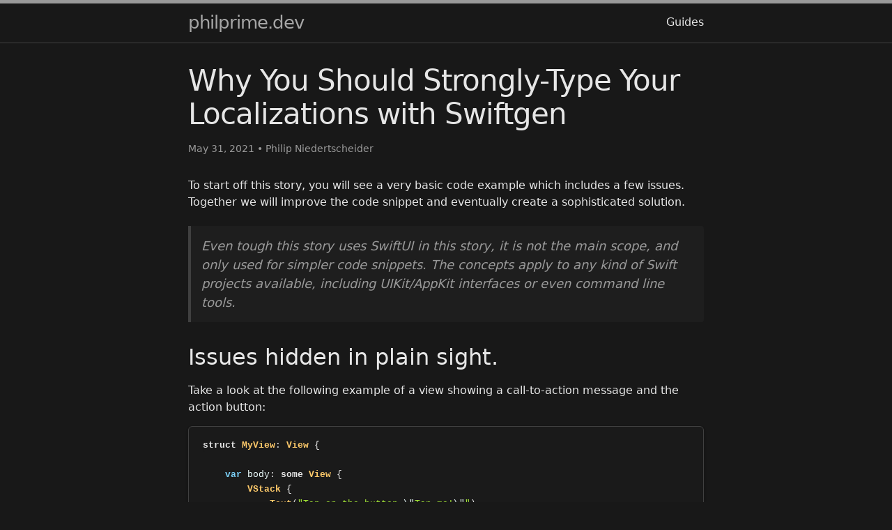

--- FILE ---
content_type: text/html;charset=UTF-8
request_url: https://philprime.dev/blog/2021/05/31/strongly-type-localizations-swiftgen
body_size: 11488
content:
<!DOCTYPE html><html lang="en_US"><head>
  <meta charset="utf-8">
  <meta http-equiv="X-UA-Compatible" content="IE=edge">
  <meta name="viewport" content="width=device-width, initial-scale=1"><!-- Begin Jekyll SEO tag v2.8.0 -->
<title>Why You Should Strongly-Type Your Localizations with Swiftgen | philprime.dev</title>
<meta name="generator" content="Jekyll v4.4.1">
<meta property="og:title" content="Why You Should Strongly-Type Your Localizations with Swiftgen">
<meta name="author" content="Philip Niedertscheider">
<meta property="og:locale" content="en_US">
<meta name="description" content="Learn how to strongly-type your iOS app localizations using Swiftgen. Eliminate string-based localization errors and improve code safety with automated code generation.">
<meta property="og:description" content="Learn how to strongly-type your iOS app localizations using Swiftgen. Eliminate string-based localization errors and improve code safety with automated code generation.">
<link rel="canonical" href="https://philprime.dev/blog/2021/05/31/strongly-type-localizations-swiftgen.html">
<meta property="og:url" content="https://philprime.dev/blog/2021/05/31/strongly-type-localizations-swiftgen.html">
<meta property="og:site_name" content="philprime.dev">
<meta property="og:image" content="https://philprime.dev/assets/blog/strongly-type-localizations-swiftgen/1_q2wNM8qkiLUEEffoGNSzQw.png">
<meta property="og:type" content="article">
<meta property="article:published_time" content="2021-05-31T17:00:00+02:00">
<meta name="twitter:card" content="summary_large_image">
<meta property="twitter:image" content="https://philprime.dev/assets/blog/strongly-type-localizations-swiftgen/1_q2wNM8qkiLUEEffoGNSzQw.png">
<meta property="twitter:title" content="Why You Should Strongly-Type Your Localizations with Swiftgen">
<meta name="twitter:site" content="@philprimes">
<meta name="twitter:creator" content="@Philip Niedertscheider">
<script type="application/ld+json">
{"@context":"https://schema.org","@type":"BlogPosting","author":{"@type":"Person","name":"Philip Niedertscheider"},"dateModified":"2021-05-31T17:00:00+02:00","datePublished":"2021-05-31T17:00:00+02:00","description":"Learn how to strongly-type your iOS app localizations using Swiftgen. Eliminate string-based localization errors and improve code safety with automated code generation.","headline":"Why You Should Strongly-Type Your Localizations with Swiftgen","image":"https://philprime.dev/assets/blog/strongly-type-localizations-swiftgen/1_q2wNM8qkiLUEEffoGNSzQw.png","mainEntityOfPage":{"@type":"WebPage","@id":"https://philprime.dev/blog/2021/05/31/strongly-type-localizations-swiftgen.html"},"publisher":{"@type":"Organization","logo":{"@type":"ImageObject","url":"https://philprime.dev/assets/images/logo.png"},"name":"Philip Niedertscheider"},"url":"https://philprime.dev/blog/2021/05/31/strongly-type-localizations-swiftgen.html"}</script>
<!-- End Jekyll SEO tag -->
<link href="/favicon.ico" rel="shortcut icon" sizes="36x36 24x24 16x16" type="image/x-icon">
<link href="/favicon.png" rel="icon" sizes="196x196" type="image/png">
<meta content="/mstile-icon-128x128.png" name="msapplication-TileImage">
<meta content="transparent" name="msapplication-TileColor">
<link href="/manifest.webmanifest" rel="manifest">
<meta content="/browserconfig.xml" name="msapplication-config"><!-- Structured Data (JSON-LD) -->

<script type="application/ld+json">
  {
    "@context": "https://schema.org",
    "@type": "Person",
    "name": "Philip Niedertscheider",
    "url": "https://philprime.dev",
    "image": "https://philprime.dev/assets/images/philip-avatar.jpg",
    "description": "Senior Software Engineer at Sentry.io, iOS/Swift expert, DevOps enthusiast, and open-source advocate",
    "email": "hello@philprime.dev",
    "jobTitle": "Senior Software Engineer",
    "worksFor": {
      "@type": "Organization",
      "name": "Sentry.io",
      "url": "https://sentry.io"
    },
    "address": {
      "@type": "PostalAddress",
      "addressLocality": "Vienna, Austria"
    },
    "sameAs": [
      "https://github.com/philprime",
      "https://twitter.com/philprimes",
      "https://linkedin.com/in/philipniedertscheider",
      "https://bsky.app/profile/philprime.dev",
      "https://stackoverflow.com/users/3515302/philip-niedertscheider"
    ],
    "knowsAbout": [
      "iOS Development",
      "Swift Programming",
      "Kubernetes",
      "DevOps",
      "Mobile App Development",
      "Open Source Software",
      "Software Engineering",
      "Performance Optimization"
    ],
    "alumniOf": {
      "@type": "EducationalOrganization",
      "name": "TU Wien Innovation Incubation Center"
    },
    "founder": [
      {
        "@type": "Organization",
        "name": "kula.app",
        "url": "https://kula.app",
        "description": "A startup dedicated to making mobile app development accessible to everyone, without requiring code"
      },
      {
        "@type": "Organization",
        "name": "techprimate",
        "url": "https://techprimate.com",
        "description": "A mobile app development agency in Austria"
      }
    ]
  }
</script>


<script type="application/ld+json">
  {
    "@context": "https://schema.org",
    "@type": "Website",
    "name": "philprime.dev",
    "url": "https://philprime.dev",
    "description": "Philip Niedertscheider's technical blog featuring iOS/Swift development tutorials, Kubernetes guides, open source projects, and mobile app development insights. Senior Software Engineer at Sentry.io sharing practical development knowledge.
",
    "inLanguage": "en_US",
    "author": {
      "@type": "Person",
      "name": "Philip Niedertscheider",
      "url": "https://philprime.dev"
    },
    "publisher": {
      "@type": "Person",
      "name": "Philip Niedertscheider",
      "url": "https://philprime.dev"
    },
    "potentialAction": {
      "@type": "SearchAction",
      "target": {
        "@type": "EntryPoint",
        "urlTemplate": "https://philprime.dev/search?q={search_term_string}"
      },
      "query-input": "required name=search_term_string"
    },
    "sameAs": [
      "https://github.com/philprime",
      "https://twitter.com/philprimes",
      "https://linkedin.com/in/philipniedertscheider"
    ]
  }
</script>



   

<script type="application/ld+json">
  {
    "@context": "https://schema.org",
    "@type": "BlogPosting",
    "headline": "Why You Should Strongly-Type Your Localizations with Swiftgen",
    "description": "Learn how to strongly-type your iOS app localizations using Swiftgen. Eliminate string-based localization errors and improve code safety with automated code ...",
    "image": "https://philprime.dev/assets/blog/strongly-type-localizations-swiftgen/1_q2wNM8qkiLUEEffoGNSzQw.png",
    "author": {
      "@type": "Person",
      "name": "Philip Niedertscheider",
      "url": "https://philprime.dev",
      "image": "https://philprime.dev/assets/images/philip-avatar.jpg",
      "sameAs": [
        "https://github.com/philprime",
        "https://twitter.com/philprimes",
        "https://linkedin.com/in/philipniedertscheider"
      ]
    },
    "publisher": {
      "@type": "Person",
      "name": "Philip Niedertscheider",
      "url": "https://philprime.dev",
      "logo": {
        "@type": "ImageObject",
        "url": "https://philprime.dev/assets/images/logo.png"
      }
    },
    "datePublished": "2021-05-31T17:00:00+02:00",
    "dateModified": "2021-05-31T17:00:00+02:00",
    "mainEntityOfPage": {
      "@type": "WebPage",
      "@id": "https://philprime.dev/blog/2021/05/31/strongly-type-localizations-swiftgen.html"
    },
    "url": "https://philprime.dev/blog/2021/05/31/strongly-type-localizations-swiftgen.html",
    "wordCount": 3283,
    "timeRequired": "PT16M",
    "inLanguage": "en_US",
    
    "keywords": "iOS localization, Swiftgen, internationalization, i18n, Swift code generation, mobile app localization, iOS development, type safety",
    
    
    "about": [
      
      {
        "@type": "Thing",
        "name": "Swift"
      },
      
      {
        "@type": "Thing",
        "name": "iOS"
      },
      
      {
        "@type": "Thing",
        "name": "localization"
      },
      
      {
        "@type": "Thing",
        "name": "Swiftgen"
      },
      
      {
        "@type": "Thing",
        "name": "i18n"
      },
      
      {
        "@type": "Thing",
        "name": "internationalization"
      },
      
      {
        "@type": "Thing",
        "name": "code-generation"
      },
      
      {
        "@type": "Thing",
        "name": "development"
      }
      
    ],
    
    "isPartOf": {
      "@type": "Blog",
      "name": "philprime.dev",
      "url": "https://philprime.dev"
    }
  }
</script>

  

<script type="application/ld+json">
  {
    "@context": "https://schema.org",
    "@type": "BreadcrumbList",
    "itemListElement": [
      {
        "@type": "ListItem",
        "position": 1,
        "name": "Home",
        "item": "https://philprime.dev"
      },
      
      {
        "@type": "ListItem",
        "position": 2,
        "name": "Blog",
        "item": "https://philprime.dev/blog/"
      },
      {
        "@type": "ListItem",
        "position": 3,
        "name": "Why You Should Strongly-Type Your Localizations with Swiftgen",
        "item": "https://philprime.dev/blog/2021/05/31/strongly-type-localizations-swiftgen.html"
      }
      
    ]
  }
</script>
 
<link rel="stylesheet" href="https://cdnjs.cloudflare.com/ajax/libs/font-awesome/7.0.1/css/all.min.css" integrity="sha512-2SwdPD6INVrV/lHTZbO2nodKhrnDdJK9/kg2XD1r9uGqPo1cUbujc+IYdlYdEErWNu69gVcYgdxlmVmzTWnetw==" crossorigin="anonymous" referrerpolicy="no-referrer">
  <link rel="stylesheet" href="/assets/css/style.css"><link type="application/atom+xml" rel="alternate" href="https://philprime.dev/feed.xml" title="philprime.dev"></head>
<body><header class="site-header">
  <div class="wrapper"><a class="site-title" rel="author" href="/">philprime.dev</a><nav class="site-nav">
        <input type="checkbox" id="nav-trigger" class="nav-trigger">
        <label for="nav-trigger">
          <span class="menu-icon">
            <svg viewBox="0 0 18 15" width="18px" height="15px">
              <path d="M18,1.484c0,0.82-0.665,1.484-1.484,1.484H1.484C0.665,2.969,0,2.304,0,1.484l0,0C0,0.665,0.665,0,1.484,0 h15.032C17.335,0,18,0.665,18,1.484L18,1.484z M18,7.516C18,8.335,17.335,9,16.516,9H1.484C0.665,9,0,8.335,0,7.516l0,0 c0-0.82,0.665-1.484,1.484-1.484h15.032C17.335,6.031,18,6.696,18,7.516L18,7.516z M18,13.516C18,14.335,17.335,15,16.516,15H1.484 C0.665,15,0,14.335,0,13.516l0,0c0-0.82,0.665-1.483,1.484-1.483h15.032C17.335,12.031,18,12.695,18,13.516L18,13.516z"></path>
            </svg>
          </span>
        </label>

        <div class="trigger"><a class="page-link" href="/guides/">Guides</a></div>
      </nav></div>
</header>
<main class="page-content" aria-label="Content">
      <div class="wrapper">
        <article class="post h-entry" itemscope="" itemtype="http://schema.org/BlogPosting">
  <header class="post-header">
    <h1 class="post-title p-name" itemprop="name headline">Why You Should Strongly-Type Your Localizations with Swiftgen</h1>
    <p class="post-meta"><time class="dt-published" datetime="2021-05-31T17:00:00+02:00" itemprop="datePublished">
        May 31, 2021
      </time>• 
      <span itemprop="author" itemscope="" itemtype="http://schema.org/Person">
        <span class="p-author h-card" itemprop="name">Philip Niedertscheider</span></span></p>
  </header>

  <div class="post-content e-content" itemprop="articleBody"><p>To start off this story, you will see a very basic code example which includes a few issues. Together we will improve
the code snippet and eventually create a sophisticated solution.</p>

<blockquote>
  <p>Even tough this story uses SwiftUI in this story, it is not the main scope, and only used for simpler code snippets.
The concepts apply to any kind of Swift projects available, including UIKit/AppKit interfaces or even command line
tools.</p>
</blockquote>

<h2 id="issues-hidden-in-plain-sight">Issues hidden in plain sight.</h2>

<p>Take a look at the following example of a view showing a call-to-action message and the action button:</p>

<div class="language-swift highlighter-rouge"><div class="highlight"><pre class="highlight"><code><span class="kd">struct</span> <span class="kt">MyView</span><span class="p">:</span> <span class="kt">View</span> <span class="p">{</span>

    <span class="k">var</span> <span class="nv">body</span><span class="p">:</span> <span class="kd">some</span> <span class="kt">View</span> <span class="p">{</span>
        <span class="kt">VStack</span> <span class="p">{</span>
            <span class="kt">Text</span><span class="p">(</span><span class="s">"Tap on the button </span><span class="se">\"</span><span class="s">Tap me!</span><span class="se">\"</span><span class="s">"</span><span class="p">)</span>
            <span class="kt">Button</span><span class="p">(</span><span class="s">"Tap me!"</span><span class="p">,</span> <span class="nv">action</span><span class="p">:</span> <span class="p">{</span> <span class="cm">/* do something */</span> <span class="p">})</span>
        <span class="p">}</span>
    <span class="p">}</span>
<span class="p">}</span>
</code></pre></div></div>

<p>If you use this code snippet in a SwiftUI app it will work fine and the call-to-action fulfills its purpose: it tells
the user to tap on the button.</p>

<p>Some developers would stop thinking further about this code and keep going with the project, but you might have already
noticed a potential issue: Changing the button text will lead to inconsistency!</p>

<div class="language-swift highlighter-rouge"><div class="highlight"><pre class="highlight"><code><span class="kd">struct</span> <span class="kt">MyView</span><span class="p">:</span> <span class="kt">View</span> <span class="p">{</span>

    <span class="k">var</span> <span class="nv">body</span><span class="p">:</span> <span class="kd">some</span> <span class="kt">View</span> <span class="p">{</span>
        <span class="kt">VStack</span> <span class="p">{</span>
            <span class="kt">Text</span><span class="p">(</span><span class="s">"Click on the button </span><span class="se">\"</span><span class="s">Tap me!</span><span class="se">\"</span><span class="s">"</span><span class="p">)</span>
            <span class="kt">Button</span><span class="p">(</span><span class="s">"I'm a button"</span><span class="p">,</span> <span class="nv">action</span><span class="p">:</span> <span class="p">{})</span>
        <span class="p">}</span>
    <span class="p">}</span>
<span class="p">}</span>
</code></pre></div></div>

<p>The first main issue is code duplication, or specifically duplicated strings. When we change the label of the button, we
also have to change the words in the message.</p>

<p>As an initial solution we decide to create a small static constant, which can be used in both cases.</p>

<div class="language-swift highlighter-rouge"><div class="highlight"><pre class="highlight"><code><span class="kd">struct</span> <span class="kt">MyView</span><span class="p">:</span> <span class="kt">View</span> <span class="p">{</span>

    <span class="k">var</span> <span class="nv">body</span><span class="p">:</span> <span class="kd">some</span> <span class="kt">View</span> <span class="p">{</span>
        <span class="kt">VStack</span> <span class="p">{</span>
            <span class="kt">Text</span><span class="p">(</span><span class="s">"Click on the button </span><span class="se">\"\(</span><span class="kt">Strings</span><span class="o">.</span><span class="n">tapMe</span><span class="se">)\"</span><span class="s">"</span><span class="p">)</span>
            <span class="kt">Button</span><span class="p">(</span><span class="kt">Strings</span><span class="o">.</span><span class="n">tapMe</span><span class="p">,</span> <span class="nv">action</span><span class="p">:</span> <span class="p">{})</span>
        <span class="p">}</span>
    <span class="p">}</span>
<span class="p">}</span>

<span class="kd">enum</span> <span class="kt">Strings</span> <span class="p">{</span>

    <span class="kd">static</span> <span class="k">let</span> <span class="nv">tapMe</span> <span class="o">=</span> <span class="s">"Tap me!"</span>

<span class="p">}</span>
</code></pre></div></div>

<p>This easy change already improved our code on two ways:</p>

<ol>
  <li>no more duplicate strings in our code base, and</li>
  <li>both the <code class="language-plaintext highlighter-rouge">Text</code> and the <code class="language-plaintext highlighter-rouge">Button</code> are now guaranteed showing the same value.</li>
</ol>

<h2 id="the-story-continues">The Story Continues…</h2>

<p>Your project grows and you keep adding more views, and eventually get to a finished version. The one you are proud to
share with the world. Soon later you realize: “I have to translate the app, so more humans can use it” and you start
looking into iOS/macOS localization techniques.</p>

<p>Fortunately this is quite easy to implement using the <code class="language-plaintext highlighter-rouge">NSLocalizedString</code> macro/function, and so we can change our
constant to apply localization.</p>

<div class="language-swift highlighter-rouge"><div class="highlight"><pre class="highlight"><code><span class="kd">enum</span> <span class="kt">Strings</span> <span class="p">{</span>

    <span class="kd">static</span> <span class="k">let</span> <span class="nv">clickMe</span> <span class="o">=</span> <span class="kt">NSLocalizedString</span><span class="p">(</span>
        <span class="s">"Tap me!"</span><span class="p">,</span>  <span class="c1">// &lt;-- lookup key and default value</span>
        <span class="nv">comment</span><span class="p">:</span> <span class="s">"Label of button which calls for action"</span><span class="p">)</span>
<span class="p">}</span>
</code></pre></div></div>

<p>What <code class="language-plaintext highlighter-rouge">NSLocalizedString</code> does under the hood is straight forward: we pass it a string which is used a lookup key in the
localized <code class="language-plaintext highlighter-rouge">.strings</code> file. If a translation is found, it gets returned, otherwise the lookup key acts as a default
value.</p>

<p>Additionally you create the relevant Localizable.strings file with the localized strings for the newly added language.</p>

<blockquote>
  <p>As I am from Austria, I’ll go with German as the second language for this story.</p>
</blockquote>

<div class="language-swift highlighter-rouge"><div class="highlight"><pre class="highlight"><code><span class="c1">// Localizable.strings (German)</span>

<span class="cm">/* Label of button which calls for action */</span>
<span class="s">"Tap me!"</span> <span class="o">=</span> <span class="s">"Tipp mich!"</span>
</code></pre></div></div>

<p>Perfect. Once again you run your application with a different application language, and <code class="language-plaintext highlighter-rouge">NSLocalizedString</code> uses the Tap
me! as a key to lookup the translation Tipp mich!.</p>

<p><img src="/assets/blog/strongly-type-localizations-swiftgen/1_q2wNM8qkiLUEEffoGNSzQw.png" alt="Quick Tip: You can change the current runtime language in the schema seetings">
<em>Quick Tip: You can change the current runtime language in the schema seetings</em></p>

<p>Unfortunately this introduced the same issue we defeated earlier: even tough the link between UI and the String constant
is secured by compile-time safety, the link between our constant and the localization resource is not guaranteed!</p>

<p>This means, if we change the lookup key name in the <code class="language-plaintext highlighter-rouge">NSLocalizedString</code> call (e.g. to Please tap me!), it won’t find the
mapped translated string anymore. Even worse, we won’t notice it, as the build process does not fail (due to the default
behavior of not translating, if not found).</p>

<p>The easiest solution is introducing static keys, but we do not want to show a static identifier to the user in our UI.
Therefore we need to add a value parameter, which now provides the original string as the default value.</p>

<div class="language-swift highlighter-rouge"><div class="highlight"><pre class="highlight"><code><span class="kd">enum</span> <span class="kt">Strings</span> <span class="p">{</span>

    <span class="kd">static</span> <span class="k">let</span> <span class="nv">clickMe</span> <span class="o">=</span> <span class="kt">NSLocalizedString</span><span class="p">(</span>
      <span class="s">"call-to-action.button.text"</span><span class="p">,</span> <span class="c1">// &lt;-- only key</span>
      <span class="nv">value</span><span class="p">:</span> <span class="s">"Tap me!"</span><span class="p">,</span>
      <span class="nv">comment</span><span class="p">:</span> <span class="s">"Label of button which calls for action"</span><span class="p">)</span>

<span class="p">}</span>
</code></pre></div></div>

<p>To reflect our new changes to the localization file, you also change the localized <code class="language-plaintext highlighter-rouge">.strings</code> file to match the key:</p>

<div class="language-swift highlighter-rouge"><div class="highlight"><pre class="highlight"><code><span class="c1">// Localizable.strings (German)</span>

<span class="cm">/* Label of button which calls for action */</span>
<span class="s">"call-to-action.button.text"</span> <span class="o">=</span> <span class="s">"Tipp mich!"</span>
</code></pre></div></div>

<p>These few changes already fixed the issue. But we are still not quite there yet. The linking between the constants and
the translation files are still loose and far from being guaranteed.</p>

<p>Before going further down the improvement road, we need to add our message to the constants too. As it inserts the
button text using String interpolation, but our translation files are only static strings, we need to adapt the code:</p>

<div class="language-swift highlighter-rouge"><div class="highlight"><pre class="highlight"><code><span class="kt">Text</span><span class="p">(</span><span class="kt">String</span><span class="p">(</span><span class="nv">format</span><span class="p">:</span> <span class="s">"Click on the button </span><span class="se">\"</span><span class="s">%@</span><span class="se">\"</span><span class="s">"</span><span class="p">,</span> <span class="kt">Strings</span><span class="o">.</span><span class="n">clickMe</span><span class="p">))</span>
</code></pre></div></div>

<p>We use <code class="language-plaintext highlighter-rouge">String(format:)</code> which takes a format/template string as the first parameter, and replaces all format specifiers
(e.g. <code class="language-plaintext highlighter-rouge">%@</code>) with the variadic parameters.</p>

<blockquote>
  <p><strong>Quick Tip:</strong> Format specifiers are standardized for most programming languages. You can find a full list in the
<a href="https://developer.apple.com/library/archive/documentation/Cocoa/Conceptual/Strings/Articles/formatSpecifiers.html">Apple Documentation</a>.</p>
</blockquote>

<p>Add another static key with the translated value to the Localizable.strings file and declare it as a constant in our
enum:</p>

<div class="language-swift highlighter-rouge"><div class="highlight"><pre class="highlight"><code><span class="c1">// Localizable.strings (German)</span>

<span class="cm">/* Label of button which calls for action */</span>
<span class="s">"call-to-action.button.text"</span> <span class="o">=</span> <span class="s">"Tipp mich!"</span><span class="p">;</span>

<span class="cm">/* Format string for the call to action message */</span>
<span class="s">"call-to-action.message.text"</span> <span class="o">=</span> <span class="s">"Tipp auf </span><span class="se">\"</span><span class="s">%@</span><span class="se">\"</span><span class="s">"</span><span class="p">;</span>
</code></pre></div></div>

<div class="language-swift highlighter-rouge"><div class="highlight"><pre class="highlight"><code><span class="kd">struct</span> <span class="kt">MyView</span><span class="p">:</span> <span class="kt">View</span> <span class="p">{</span>

    <span class="k">var</span> <span class="nv">body</span><span class="p">:</span> <span class="kd">some</span> <span class="kt">View</span> <span class="p">{</span>
        <span class="kt">VStack</span> <span class="p">{</span>
            <span class="kt">Text</span><span class="p">(</span><span class="kt">String</span><span class="p">(</span><span class="nv">format</span><span class="p">:</span> <span class="kt">Strings</span><span class="o">.</span><span class="n">message</span><span class="p">,</span> <span class="kt">Strings</span><span class="o">.</span><span class="n">clickMe</span><span class="p">))</span>
            <span class="kt">Button</span><span class="p">(</span><span class="kt">Strings</span><span class="o">.</span><span class="n">clickMe</span><span class="p">,</span> <span class="nv">action</span><span class="p">:</span> <span class="p">{})</span>
        <span class="p">}</span>
    <span class="p">}</span>
<span class="p">}</span>

<span class="kd">enum</span> <span class="kt">Strings</span> <span class="p">{</span>

    <span class="kd">static</span> <span class="k">let</span> <span class="nv">message</span> <span class="o">=</span> <span class="kt">NSLocalizedString</span><span class="p">(</span>
        <span class="s">"call-to-action.message.text"</span><span class="p">,</span>
        <span class="nv">value</span><span class="p">:</span> <span class="s">"Click on the button </span><span class="se">\"</span><span class="s">%@</span><span class="se">\"</span><span class="s">"</span><span class="p">,</span>
        <span class="nv">comment</span><span class="p">:</span> <span class="s">"Format string for the call to action message"</span><span class="p">)</span>
    <span class="kd">static</span> <span class="k">let</span> <span class="nv">clickMe</span> <span class="o">=</span> <span class="kt">NSLocalizedString</span><span class="p">(</span>
        <span class="s">"call-to-action.button.text"</span><span class="p">,</span>
        <span class="nv">value</span><span class="p">:</span> <span class="s">"Tap me!"</span><span class="p">,</span>
        <span class="nv">comment</span><span class="p">:</span> <span class="s">"Label of button which calls for action"</span><span class="p">)</span>

<span class="p">}</span>
</code></pre></div></div>

<p>Swift is a language with strong typing and the compiler does great work helping us finding common issues. It also helps
us to think less about the preconditions of certain code, such as the required parameters for a function call.</p>

<p>As <code class="language-plaintext highlighter-rouge">NSLocalizedString</code> and <code class="language-plaintext highlighter-rouge">String(format:)</code> use string-based APIs, this type safety does not apply to them. Even worse
it can lead to crashes when used incorrectly (by personal experience with os_log, which also uses format strings).</p>

<p>Luckily, we are skilled programmers, and can wrap the usage of <code class="language-plaintext highlighter-rouge">String(format:)</code> in a function with a single parameter,
to reduce the looseness of the link:</p>

<div class="language-swift highlighter-rouge"><div class="highlight"><pre class="highlight"><code><span class="kd">struct</span> <span class="kt">MyView</span><span class="p">:</span> <span class="kt">View</span> <span class="p">{</span>

    <span class="k">var</span> <span class="nv">body</span><span class="p">:</span> <span class="kd">some</span> <span class="kt">View</span> <span class="p">{</span>
        <span class="kt">VStack</span> <span class="p">{</span>
            <span class="kt">Text</span><span class="p">(</span><span class="kt">Strings</span><span class="o">.</span><span class="nf">message</span><span class="p">(</span><span class="kt">Strings</span><span class="o">.</span><span class="n">clickMe</span><span class="p">))</span>
            <span class="kt">Button</span><span class="p">(</span><span class="kt">Strings</span><span class="o">.</span><span class="n">clickMe</span><span class="p">,</span> <span class="nv">action</span><span class="p">:</span> <span class="p">{})</span>
        <span class="p">}</span>
    <span class="p">}</span>
<span class="p">}</span>

<span class="kd">enum</span> <span class="kt">Strings</span> <span class="p">{</span>

    <span class="kd">static</span> <span class="k">let</span> <span class="nv">messageFormat</span> <span class="o">=</span> <span class="kt">NSLocalizedString</span><span class="p">(</span>
        <span class="s">"call-to-action.message.text"</span><span class="p">,</span>
        <span class="nv">value</span><span class="p">:</span> <span class="s">"Click on the button </span><span class="se">\"</span><span class="s">%@</span><span class="se">\"</span><span class="s">"</span><span class="p">,</span>
        <span class="nv">comment</span><span class="p">:</span> <span class="s">"Format string for the call to action message"</span><span class="p">)</span>

    <span class="kd">static</span> <span class="kd">func</span> <span class="nf">message</span><span class="p">(</span><span class="n">_</span> <span class="nv">p1</span><span class="p">:</span> <span class="kt">String</span><span class="p">)</span> <span class="o">-&gt;</span> <span class="kt">String</span> <span class="p">{</span>
        <span class="kt">String</span><span class="p">(</span><span class="nv">format</span><span class="p">:</span> <span class="n">messageFormat</span><span class="p">,</span> <span class="n">p1</span><span class="p">)</span>
    <span class="p">}</span>

    <span class="kd">static</span> <span class="k">let</span> <span class="nv">clickMe</span> <span class="o">=</span> <span class="kt">NSLocalizedString</span><span class="p">(</span>
        <span class="s">"call-to-action.button.text"</span><span class="p">,</span>
        <span class="nv">value</span><span class="p">:</span> <span class="s">"Tap me!"</span><span class="p">,</span>
        <span class="nv">comment</span><span class="p">:</span> <span class="s">"Label of button which calls for action"</span><span class="p">)</span>

<span class="p">}</span>
</code></pre></div></div>

<p>What a clean solution 🤩 The constants include all necessary information, which most likely will not need to be edited
soon, and the usage inside the view is quite elegant.</p>

<p>As Xcode still does not provide us with a validation tool between our custom constants and the localization files, these
mappings need to be created by hand and checked by the developer manually.</p>

<h3 id="reversing-the-direction">Reversing the Direction</h3>

<p>So far we have always written our code first, then added the strings to our localization files. Even if we changed the
code afterwards, you most likely will define a new constant first and later add the translation in the future too.</p>

<p>Doing it this way sounds like a logically coherent approach… but what if we switch it around? What if we do not need to
create the enums, constants, helper functions, etc…. and instead just ask the Swift code completion for available
resources? <strong>foreshadowing intensifies</strong></p>

<p>Feels contradicting to our previous conclusions, but stick with me. You will love what’s coming next.</p>

<h2 id="swiftgen">Swiftgen</h2>

<p><a href="https://github.com/SwiftGen/SwiftGen">Swiftgen</a> is a code generator for Swift code. It’s main purpose is reading
existing data using <a href="https://github.com/SwiftGen/SwiftGen#available-parsers">different parsers</a> (.strings, .xcassets,
.json, etc.), combining it with versatile
<a href="https://github.com/SwiftGen/SwiftGen/tree/stable/templates">Stencil templates</a> and writing it to compile-ready Swift
code… automatically.</p>

<p>With over 7,100 ⭐️ on GitHub (at the time of writing this story) it is already a widely popular project, and with
almost 6 years of active development a mature solution.</p>

<p>Their documentation is comprehensive and the getting started guides easy to understand, so here is only a rather quick
summary to continue with our use case:</p>

<p>After <a href="https://github.com/SwiftGen/SwiftGen#installation">installation</a> we first need to create a configuration file
swiftgen.yml with the following content:</p>

<div class="language-yaml highlighter-rouge"><div class="highlight"><pre class="highlight"><code><span class="na">strings</span><span class="pi">:</span>
  <span class="na">inputs</span><span class="pi">:</span> <span class="s">en.lproj</span>
  <span class="na">outputs</span><span class="pi">:</span>
    <span class="pi">-</span> <span class="na">templateName</span><span class="pi">:</span> <span class="s">structured-swift5</span>
      <span class="na">output</span><span class="pi">:</span> <span class="s">Generated/Strings.swift</span>
</code></pre></div></div>

<p>As we do not want to define localization by hand in our code, create a Localizable.strings for the default language (in
this case it is English), and write down the values previously defined in our constants:</p>

<div class="language-swift highlighter-rouge"><div class="highlight"><pre class="highlight"><code><span class="c1">// Localizable.strings (English)</span>

<span class="cm">/* Label of button which calls for action */</span>
<span class="s">"call-to-action.button.text"</span> <span class="o">=</span> <span class="s">"Tap me!"</span><span class="p">;</span>

<span class="cm">/* Format string for the call to action message */</span>
<span class="s">"call-to-action.message.text"</span> <span class="o">=</span> <span class="s">"Click on the button </span><span class="se">\"</span><span class="s">%@</span><span class="se">\"</span><span class="s">"</span><span class="p">;</span>
</code></pre></div></div>

<p>Afterwards run the command swiftgen in the same folder as the configuration file (make sure your path to the
localization folder is correct). It will read our <code class="language-plaintext highlighter-rouge">.strings</code> file, and create a strongly typed localization enum in the
<code class="language-plaintext highlighter-rouge">Generated/Strings.swift</code> file:</p>

<div class="language-swift highlighter-rouge"><div class="highlight"><pre class="highlight"><code><span class="c1">// swiftlint:disable all</span>
<span class="c1">// Generated using SwiftGen — https://github.com/SwiftGen/SwiftGen</span>
<span class="kd">import</span> <span class="kt">Foundation</span>

<span class="c1">// swiftlint:disable superfluous_disable_command file_length implicit_return</span>
<span class="c1">// MARK: - Strings</span>
<span class="c1">// swiftlint:disable explicit_type_interface function_parameter_count identifier_name line_length</span>
<span class="c1">// swiftlint:disable nesting type_body_length type_name vertical_whitespace_opening_braces</span>
<span class="kd">internal</span> <span class="kd">enum</span> <span class="kt">L10n</span> <span class="p">{</span>

  <span class="kd">internal</span> <span class="kd">enum</span> <span class="kt">CallToAction</span> <span class="p">{</span>
    <span class="kd">internal</span> <span class="kd">enum</span> <span class="kt">Button</span> <span class="p">{</span>
      <span class="c1">/// Tap me!</span>
      <span class="kd">internal</span> <span class="kd">static</span> <span class="k">let</span> <span class="nv">text</span> <span class="o">=</span> <span class="kt">L10n</span><span class="o">.</span><span class="nf">tr</span><span class="p">(</span><span class="s">"Localizable"</span><span class="p">,</span> <span class="s">"call-to-action.button.text"</span><span class="p">)</span>
    <span class="p">}</span>
    <span class="kd">internal</span> <span class="kd">enum</span> <span class="kt">Message</span> <span class="p">{</span>
      <span class="c1">/// Click on the button "%@"</span>
      <span class="kd">internal</span> <span class="kd">static</span> <span class="kd">func</span> <span class="nf">text</span><span class="p">(</span><span class="n">_</span> <span class="nv">p1</span><span class="p">:</span> <span class="kt">Any</span><span class="p">)</span> <span class="o">-&gt;</span> <span class="kt">String</span> <span class="p">{</span>
        <span class="k">return</span> <span class="kt">L10n</span><span class="o">.</span><span class="nf">tr</span><span class="p">(</span><span class="s">"Localizable"</span><span class="p">,</span> <span class="s">"call-to-action.message.text"</span><span class="p">,</span> <span class="kt">String</span><span class="p">(</span><span class="nv">describing</span><span class="p">:</span> <span class="n">p1</span><span class="p">))</span>
      <span class="p">}</span>
    <span class="p">}</span>
  <span class="p">}</span>
<span class="p">}</span>
<span class="c1">// swiftlint:enable explicit_type_interface function_parameter_count identifier_name line_length</span>
<span class="c1">// swiftlint:enable nesting type_body_length type_name vertical_whitespace_opening_braces</span>
<span class="c1">// MARK: - Implementation Details</span>
<span class="kd">extension</span> <span class="kt">L10n</span> <span class="p">{</span>
  <span class="kd">private</span> <span class="kd">static</span> <span class="kd">func</span> <span class="nf">tr</span><span class="p">(</span><span class="n">_</span> <span class="nv">table</span><span class="p">:</span> <span class="kt">String</span><span class="p">,</span> <span class="n">_</span> <span class="nv">key</span><span class="p">:</span> <span class="kt">String</span><span class="p">,</span> <span class="n">_</span> <span class="nv">args</span><span class="p">:</span> <span class="kt">CVarArg</span><span class="o">...</span><span class="p">)</span> <span class="o">-&gt;</span> <span class="kt">String</span> <span class="p">{</span>
    <span class="k">let</span> <span class="nv">format</span> <span class="o">=</span> <span class="kt">BundleToken</span><span class="o">.</span><span class="n">bundle</span><span class="o">.</span><span class="nf">localizedString</span><span class="p">(</span><span class="nv">forKey</span><span class="p">:</span> <span class="n">key</span><span class="p">,</span> <span class="nv">value</span><span class="p">:</span> <span class="kc">nil</span><span class="p">,</span> <span class="nv">table</span><span class="p">:</span> <span class="n">table</span><span class="p">)</span>
    <span class="k">return</span> <span class="kt">String</span><span class="p">(</span><span class="nv">format</span><span class="p">:</span> <span class="n">format</span><span class="p">,</span> <span class="nv">locale</span><span class="p">:</span> <span class="kt">Locale</span><span class="o">.</span><span class="n">current</span><span class="p">,</span> <span class="nv">arguments</span><span class="p">:</span> <span class="n">args</span><span class="p">)</span>
  <span class="p">}</span>
<span class="p">}</span>

<span class="c1">// swiftlint:disable convenience_type</span>
<span class="kd">private</span> <span class="kd">final</span> <span class="kd">class</span> <span class="kt">BundleToken</span> <span class="p">{</span>
  <span class="kd">static</span> <span class="k">let</span> <span class="nv">bundle</span><span class="p">:</span> <span class="kt">Bundle</span> <span class="o">=</span> <span class="p">{</span>
    <span class="cp">#if SWIFT_PACKAGE</span>
    <span class="k">return</span> <span class="kt">Bundle</span><span class="o">.</span><span class="n">module</span>
    <span class="cp">#else</span>
    <span class="k">return</span> <span class="kt">Bundle</span><span class="p">(</span><span class="nv">for</span><span class="p">:</span> <span class="kt">BundleToken</span><span class="o">.</span><span class="k">self</span><span class="p">)</span>
    <span class="cp">#endif</span>
  <span class="p">}()</span>
<span class="p">}</span>
<span class="c1">// swiftlint:enable convenience_type</span>
</code></pre></div></div>

<p>If you take a close look at the L10n enum, you might realize: “this looks similar to the constants enum we created
earlier!” and you are correct.</p>

<p>After adding this file to our project, we can now delete the<code class="language-plaintext highlighter-rouge"> enum Strings {...}</code> introduced earlier, and use the
generated <code class="language-plaintext highlighter-rouge">L10n</code> instead:</p>

<div class="language-swift highlighter-rouge"><div class="highlight"><pre class="highlight"><code><span class="kd">struct</span> <span class="kt">MyView</span><span class="p">:</span> <span class="kt">View</span> <span class="p">{</span>

    <span class="k">var</span> <span class="nv">body</span><span class="p">:</span> <span class="kd">some</span> <span class="kt">View</span> <span class="p">{</span>
        <span class="kt">VStack</span> <span class="p">{</span>
            <span class="kt">Text</span><span class="p">(</span><span class="kt">L10n</span><span class="o">.</span><span class="kt">CallToAction</span><span class="o">.</span><span class="kt">Message</span><span class="o">.</span><span class="nf">text</span><span class="p">(</span><span class="kt">L10n</span><span class="o">.</span><span class="kt">CallToAction</span><span class="o">.</span><span class="kt">Button</span><span class="o">.</span><span class="n">text</span><span class="p">))</span>
            <span class="kt">Button</span><span class="p">(</span><span class="kt">L10n</span><span class="o">.</span><span class="kt">CallToAction</span><span class="o">.</span><span class="kt">Button</span><span class="o">.</span><span class="n">text</span><span class="p">,</span> <span class="nv">action</span><span class="p">:</span> <span class="p">{})</span>
        <span class="p">}</span>
    <span class="p">}</span>
<span class="p">}</span>
</code></pre></div></div>

<p>Additionally we can add a build script phase which re-generates the Swift code during build-time, therefore making sure
we only access actually given ones.</p>

<p><img src="/assets/blog/strongly-type-localizations-swiftgen/1_9dC6cMwNsnqgPhqyyIX0tg.png" alt="Quick Tip: the generation script must be run before the “Compile Sources” phase"></p>

<blockquote>
  <p><strong>Quick Tip:</strong> the generation script must be run before the “Compile Sources” phase</p>
</blockquote>

<p>Awesome! Without further manual work we are able to access our localizations without worrying about keys or
parameters… especially when adding new ones 💪🏼</p>

<p><img src="/assets/blog/strongly-type-localizations-swiftgen/1_4qiZt-Nh4L_m2XvoHwUFtQ.png" alt=""></p>

<h2 id="conclusion">Conclusion</h2>

<p><a href="https://github.com/SwiftGen/SwiftGen">Swiftgen</a> is an automation tool which takes care of generating code to safely
access resources, which would otherwise only be available using a String-based API.</p>

<p>In this story we only explored a small subset of the capabilities of this code generator, which can be even more
powerful when writing custom templates. To keep the scope of this story nice and tight, this will be explained in detail
in another upcoming article, especially with a tutorial on code templates. Make sure to follow me on
<a href="https://twitter.com/philprimes">Twitter</a> &amp; <a href="https://medium.com/@philprime">Medium</a> so you don’t miss it!</p>

<p>As mentioned before we would love to have a guarantee that a specific localization key is actually present in the
default language localization file. On the one hand, this is still not fulfilled, especially if the generated code is
outdated and therefore defining different values than given in the <code class="language-plaintext highlighter-rouge">.strings</code> files.</p>

<p>On the other hand, in combination with the build script, this is fairly close to how a built-in compiler/code-completion
support would work, and therefore if we trust our automation tools… we can trust the mapping.</p>

<p>If you would like to know more, checkout my other articles, follow me on <a href="https://twitter.com/philprimes">Twitter</a> and
feel free to drop me a DM. Tell me about other great build tools for Swift development! You have a specific topic you
want me to cover? Let me know! 😃</p>
</div>

  <a class="u-url" hidden="" href="/blog/2021/05/31/strongly-type-localizations-swiftgen"></a>
</article>       
<section class="related-posts">
  <h3>Related Articles</h3>
  <div class="related-posts-grid">
    
    <article class="related-post">
      
      <div class="related-post-image">
        <img src="/assets/images/2025-08-06-ios-session-replay-performance-optimization/header.jpg" alt="Boosting Session Replay performance on iOS with View Renderer V2" loading="lazy">
      </div>
      
      <div class="related-post-content">
        <h4><a href="/blog/2025/08/06/ios-session-replay-performance-optimization">Boosting Session Replay performance on iOS with View Renderer V2</a></h4>
        
        <p class="related-post-excerpt">My first post on the Sentry Blog covers investigating and improving Session Replay performance on iOS, focusing on making debugging...</p>
        
        <div class="related-post-meta">
          <time datetime="2025-08-06T11:00:00+02:00">Aug 6, 2025</time>
          
          <span class="related-post-tags">
            
            <span class="tag">iOS</span>
            
            <span class="tag">Performance</span>
            
            <span class="tag">Sentry</span>
            
          </span>
          
        </div>
      </div>
    </article>
    
    <article class="related-post">
      
      <div class="related-post-image">
        <img src="/assets/blog/2024-05-06-three-ways-to-support-open-source/header.jpg" alt="Three simple ways to support Open Source Software" loading="lazy">
      </div>
      
      <div class="related-post-content">
        <h4><a href="/blog/2024/05/06/three-ways-to-support-open-source">Three simple ways to support Open Source Software</a></h4>
        
        <p class="related-post-excerpt">Free Open Source Software enables us to grow together. Learn three simple yet impactful ways you can support the open...</p>
        
        <div class="related-post-meta">
          <time datetime="2024-05-06T11:00:00+02:00">May 6, 2024</time>
          
          <span class="related-post-tags">
            
            <span class="tag">iOS</span>
            
            <span class="tag">Open</span>
            
            <span class="tag">Source</span>
            
          </span>
          
        </div>
      </div>
    </article>
    
    <article class="related-post">
      
      <div class="related-post-image">
        <img src="/assets/blog/xcode-not-enough-space/xcodes-error-prompt.png" alt="Installing Xcode with " not="" enough="" disk="" space="" available""="" loading="lazy">
      </div>
      
      <div class="related-post-content">
        <h4><a href="/blog/2021/08/02/xcode-not-enough-space">Installing Xcode with "not enough disk space available"</a></h4>
        
        <p class="related-post-excerpt">Encountering "not enough disk space" when installing Xcode despite having enough storage? Learn why this happens with APFS containers and...</p>
        
        <div class="related-post-meta">
          <time datetime="2021-08-02T15:59:40+02:00">Aug 2, 2021</time>
          
          <span class="related-post-tags">
            
            <span class="tag">Xcode</span>
            
            <span class="tag">iOS</span>
            
            <span class="tag">development</span>
            
          </span>
          
        </div>
      </div>
    </article>
    
  </div>
</section>

<style>
  .related-posts {
    margin: 3rem 0;
    padding: 2rem 0;
    border-top: 1px solid #e1e5e9;
  }

  .related-posts h3 {
    font-size: 1.5rem;
    margin-bottom: 1.5rem;
    color: #ffffff;
    font-weight: 600;
  }

  .related-posts-grid {
    display: grid;
    grid-template-columns: repeat(auto-fit, minmax(300px, 1fr));
    gap: 1.5rem;
  }

  .related-post {
    border: 1px solid #e1e5e9;
    border-radius: 8px;
    overflow: hidden;
    transition: box-shadow 0.2s ease;
  }

  .related-post:hover {
    box-shadow: 0 4px 12px rgba(0, 0, 0, 0.1);
  }

  .related-post-image {
    width: 100%;
    height: 150px;
    overflow: hidden;
  }

  .related-post-image img {
    width: 100%;
    height: 100%;
    object-fit: cover;
  }

  .related-post-content {
    padding: 1rem;
  }

  .related-post-content h4 {
    margin: 0 0 0.5rem 0;
    font-size: 1.1rem;
    line-height: 1.3;
  }

  .related-post-content h4 a {
    color: #ffffff;
    text-decoration: none;
    font-weight: 600;
  }

  .related-post-content h4 a:hover {
    color: #0066cc;
  }

  .related-post-excerpt {
    font-size: 0.9rem;
    color: #cccccc;
    margin: 0.5rem 0;
    line-height: 1.4;
  }

  .related-post-meta {
    font-size: 0.8rem;
    color: #aaaaaa;
    margin-top: 0.5rem;
  }

  .related-post-tags {
    margin-left: 0.5rem;
  }

  .tag {
    background: #444444;
    color: #ffffff;
    padding: 0.2rem 0.4rem;
    border-radius: 3px;
    margin-right: 0.3rem;
    font-size: 0.7rem;
  }

  @media (max-width: 768px) {
    .related-posts-grid {
      grid-template-columns: 1fr;
    }

    .related-post-image {
      height: 120px;
    }
  }
</style>


      </div>
    </main><footer class="site-footer h-card">
  <data class="u-url" href="/%20/"></data>

  <div class="wrapper">
    <div class="footer-col-wrapper">
      <div class="footer-col">
        <p class="feed-subscribe">
          <a href="https://philprime.dev/%20feed.xml">
            <svg class="svg-icon orange">
              <path d="M12.8 16C12.8 8.978 7.022 3.2 0 3.2V0c8.777 0 16 7.223 16 16h-3.2zM2.194
                11.61c1.21 0 2.195.985 2.195 2.196 0 1.21-.99 2.194-2.2 2.194C.98 16 0 15.017 0
                13.806c0-1.21.983-2.195 2.194-2.195zM10.606
                16h-3.11c0-4.113-3.383-7.497-7.496-7.497v-3.11c5.818 0 10.606 4.79 10.606 10.607z"></path>
            </svg>
            <span>Subscribe</span>
          </a>
        </p>
          <ul class="contact-list">
            <li class="p-name">Philip Niedertscheider</li>
            <li>
                <a class="u-email" href="/cdn-cgi/l/email-protection#640c0108080b24140c0d0814160d09014a000112"><span class="__cf_email__" data-cfemail="b8d0ddd4d4d7f8c8d0d1d4c8cad1d5dd96dcddce">[email&#160;protected]</span></a>
              </li>
          </ul>
      </div>
      <div class="footer-col">
        <p>Philip Niedertscheider's technical blog featuring iOS/Swift development tutorials, Kubernetes guides, open source projects, and mobile app development insights. Senior Software Engineer at Sentry.io sharing practical development knowledge.
</p>
      </div>
    </div>

    <div class="social-links"><ul class="social-media-list"><li>
      <a rel="me" href="https://github.com/philprime" target="_blank" title="GitHub">
        <span class="grey fa-brands fa-github fa-lg"></span>
      </a>
    </li><li>
      <a rel="me" href="https://twitter.com/philprimes" target="_blank" title="X">
        <span class="grey fa-brands fa-x-twitter fa-lg"></span>
      </a>
    </li><li>
      <a rel="me" href="https://linkedin.com/in/philipniedertscheider" target="_blank" title="LinkedIn">
        <span class="grey fa-brands fa-linkedin fa-lg"></span>
      </a>
    </li><li>
      <a rel="me" href="https://bsky.app/profile/philprime.dev" target="_blank" title="BlueSky">
        <span class="grey fa-brands fa-bluesky fa-lg"></span>
      </a>
    </li><li>
      <a rel="me" href="https://stackoverflow.com/users/3515302/philip-niedertscheider" target="_blank" title="Stack Overflow">
        <span class="grey fa-brands fa-stack-overflow fa-lg"></span>
      </a>
    </li></ul>
</div>
  </div>
</footer>

  


<script data-cfasync="false" src="/cdn-cgi/scripts/5c5dd728/cloudflare-static/email-decode.min.js"></script><script defer src="https://static.cloudflareinsights.com/beacon.min.js/vcd15cbe7772f49c399c6a5babf22c1241717689176015" integrity="sha512-ZpsOmlRQV6y907TI0dKBHq9Md29nnaEIPlkf84rnaERnq6zvWvPUqr2ft8M1aS28oN72PdrCzSjY4U6VaAw1EQ==" data-cf-beacon='{"version":"2024.11.0","token":"6dc3135bf20c48db8a018429fb12d301","r":1,"server_timing":{"name":{"cfCacheStatus":true,"cfEdge":true,"cfExtPri":true,"cfL4":true,"cfOrigin":true,"cfSpeedBrain":true},"location_startswith":null}}' crossorigin="anonymous"></script>
</body></html>

--- FILE ---
content_type: text/css; charset=UTF-8
request_url: https://philprime.dev/assets/css/style.css
body_size: 2599
content:
.highlight .c {
  color: #8a8a8a;
  font-style: italic;
}
.highlight .err {
  color: #ff6b6b;
  background-color: #2d1e1e;
}
.highlight .k {
  color: #7dd3fc;
  font-weight: bold;
}
.highlight .o {
  font-weight: bold;
}
.highlight .cm {
  color: #8a8a8a;
  font-style: italic;
}
.highlight .cp {
  color: #8a8a8a;
  font-weight: bold;
}
.highlight .c1 {
  color: #8a8a8a;
  font-style: italic;
}
.highlight .cs {
  color: #8a8a8a;
  font-weight: bold;
  font-style: italic;
}
.highlight .gd {
  color: #000;
  background-color: #fdd;
}
.highlight .gd .x {
  color: #000;
  background-color: #faa;
}
.highlight .ge {
  font-style: italic;
}
.highlight .gr {
  color: #f07178;
}
.highlight .gh {
  color: #999;
}
.highlight .gi {
  color: #000;
  background-color: #dfd;
}
.highlight .gi .x {
  color: #000;
  background-color: #afa;
}
.highlight .go {
  color: #888;
}
.highlight .gp {
  color: #555;
}
.highlight .gs {
  font-weight: bold;
}
.highlight .gu {
  color: #aaa;
}
.highlight .gt {
  color: #f07178;
}
.highlight .kc {
  font-weight: bold;
}
.highlight .kd {
  font-weight: bold;
}
.highlight .kp {
  font-weight: bold;
}
.highlight .kr {
  font-weight: bold;
}
.highlight .kt {
  color: #ffcb6b;
  font-weight: bold;
}
.highlight .m {
  color: #fbbf24;
}
.highlight .s {
  color: #a3e635;
}
.highlight .na {
  color: #008080;
}
.highlight .nb {
  color: #eeffff;
}
.highlight .nc {
  color: #ffcb6b;
  font-weight: bold;
}
.highlight .no {
  color: #008080;
}
.highlight .ni {
  color: #800080;
}
.highlight .ne {
  color: #900;
  font-weight: bold;
}
.highlight .nf {
  color: #82aaff;
  font-weight: bold;
}
.highlight .nn {
  color: #555;
}
.highlight .nt {
  color: #ffcb6b;
}
.highlight .nv {
  color: #eeffff;
}
.highlight .ow {
  font-weight: bold;
}
.highlight .w {
  color: #eeffff;
}
.highlight .mf {
  color: #f78c6c;
}
.highlight .mh {
  color: #f78c6c;
}
.highlight .mi {
  color: #f78c6c;
}
.highlight .mo {
  color: #f78c6c;
}
.highlight .sb {
  color: #c3e88d;
}
.highlight .sc {
  color: #c3e88d;
}
.highlight .sd {
  color: #c3e88d;
}
.highlight .s2 {
  color: #c3e88d;
}
.highlight .se {
  color: #eeffff;
}
.highlight .sh {
  color: #c3e88d;
}
.highlight .si {
  color: #c3e88d;
}
.highlight .sx {
  color: #c3e88d;
}
.highlight .sr {
  color: #c3e88d;
}
.highlight .s1 {
  color: #c3e88d;
}
.highlight .ss {
  color: #c3e88d;
}
.highlight .bp {
  color: #999;
}
.highlight .vc {
  color: #ffcb6b;
}
.highlight .vg {
  color: #eeffff;
}
.highlight .vi {
  color: #eeffff;
}
.highlight .il {
  color: #f78c6c;
}

html {
  font-size: 16px;
}

/**
 * Reset some basic elements
 */
body,
h1,
h2,
h3,
h4,
h5,
h6,
p,
blockquote,
pre,
hr,
dl,
dd,
ol,
ul,
figure {
  margin: 0;
  padding: 0;
}

/**
 * Basic styling
 */
body {
  font: 400 16px/1.5 -apple-system, system-ui, BlinkMacSystemFont, "Segoe UI", "Segoe UI Emoji", "Segoe UI Symbol", "Apple Color Emoji", Roboto, Helvetica, Arial, sans-serif;
  color: #e6e6e6;
  background-color: #181818;
  -webkit-text-size-adjust: 100%;
  -webkit-font-feature-settings: "kern" 1;
  -moz-font-feature-settings: "kern" 1;
  -o-font-feature-settings: "kern" 1;
  font-feature-settings: "kern" 1;
  font-kerning: normal;
  display: flex;
  min-height: 100vh;
  flex-direction: column;
  overflow-wrap: break-word;
}

/**
 * Set `margin-bottom` to maintain vertical rhythm
 */
h1,
h2,
h3,
h4,
h5,
h6,
p,
blockquote,
pre,
ul,
ol,
dl,
figure,
.highlight {
  margin-bottom: 15px;
}

hr {
  margin-top: 30px;
  margin-bottom: 30px;
}

/**
 * `main` element
 */
main {
  display: block; /* Default value of `display` of `main` element is 'inline' in IE 11. */
}

/**
 * Images
 */
img {
  max-width: 100%;
  vertical-align: middle;
}

/**
 * Figures
 */
figure > img {
  display: block;
}

figcaption {
  font-size: 14px;
}

/**
 * Lists
 */
ul,
ol {
  margin-left: 30px;
}

li > ul,
li > ol {
  margin-bottom: 0;
}
li > p {
  margin-bottom: 15px;
}

/**
 * Headings
 */
h1,
h2,
h3,
h4,
h5,
h6 {
  font-weight: 400;
}

/**
 * Links
 */
a {
  color: #79b8ff;
  text-decoration: none;
}
a:visited {
  color: #79b8ff;
}
a:hover {
  color: #e6e6e6;
  text-decoration: underline;
}
.social-media-list a:hover, .pagination a:hover {
  text-decoration: none;
}
.social-media-list a:hover .username, .pagination a:hover .username {
  text-decoration: underline;
}

/**
 * Blockquotes
 */
blockquote {
  color: #999999;
  border-left: 4px solid rgb(63.75, 63.75, 63.75);
  padding: 15px;
  background-color: rgba(128, 128, 128, 0.05);
  border-radius: 0 4px 4px 0;
  font-size: 1.125rem;
  font-style: italic;
  margin: 22.5px 0;
}
blockquote > :last-child {
  margin-bottom: 0;
}
blockquote i,
blockquote em {
  font-style: normal;
}

/**
 * Code formatting
 */
pre,
code {
  font-family: "Menlo", "Inconsolata", "Consolas", "Roboto Mono", "Ubuntu Mono", "Liberation Mono", "Courier New", monospace;
  font-size: 0.9em;
  border: 1px solid rgb(63.75, 63.75, 63.75);
  border-radius: 3px;
  background-color: #1a1a1a;
}

code {
  padding: 2px 6px;
  border-radius: 3px;
}

pre {
  padding: 16px 20px;
  overflow-x: auto;
  border-radius: 6px;
}
pre > code {
  border: 0;
  padding-right: 0;
  padding-left: 0;
}

.highlight {
  border-radius: 6px;
  background: #1a1a1a;
  margin-bottom: 22.5px;
  box-shadow: 0 2px 4px rgba(0, 0, 0, 0.1);
}
.highlighter-rouge .highlight {
  background: #1a1a1a;
}
.highlight pre {
  margin-bottom: 0;
}

/**
 * Wrapper
 */
.wrapper {
  max-width: calc(800px - (30px));
  margin-right: auto;
  margin-left: auto;
  padding-right: 15px;
  padding-left: 15px;
}
@media screen and (min-width: 800px) {
  .wrapper {
    max-width: calc(800px - 30px * 2);
    padding-right: 30px;
    padding-left: 30px;
  }
}

/**
 * Clearfix
 */
.wrapper:after {
  content: "";
  display: table;
  clear: both;
}

/**
 * Icons
 */
.orange {
  color: #f66a0a;
}

.grey {
  color: #828282;
}

.svg-icon {
  width: 1.25em;
  height: 1.25em;
  display: inline-block;
  fill: currentColor;
  vertical-align: text-bottom;
  overflow: visible;
}

/**
 * Tables
 */
table {
  margin-bottom: 30px;
  width: 100%;
  text-align: left;
  color: #e6e6e6;
  border-collapse: collapse;
  border: 1px solid rgb(63.75, 63.75, 63.75);
}
table tr:nth-child(even) {
  background-color: rgb(34.2, 34.2, 34.2);
}
table th,
table td {
  padding: 10px 15px;
}
table th {
  background-color: rgb(49.5, 49.5, 49.5);
  border: 1px solid rgb(77.55, 77.55, 77.55);
}
table td {
  border: 1px solid rgb(63.75, 63.75, 63.75);
}
@media screen and (max-width: 800px) {
  table {
    display: block;
    overflow-x: auto;
    -webkit-overflow-scrolling: touch;
    -ms-overflow-style: -ms-autohiding-scrollbar;
  }
}

/**
 * Site header
 */
.site-header {
  border-top: 5px solid #999999;
  border-bottom: 1px solid rgb(63.75, 63.75, 63.75);
  min-height: 55.95px;
  line-height: 54px;
  position: relative;
}

.site-title {
  font-size: 1.625rem;
  font-weight: 300;
  letter-spacing: -1px;
  margin-bottom: 0;
  float: left;
}
@media screen and (max-width: 600px) {
  .site-title {
    padding-right: 45px;
  }
}
.site-title, .site-title:visited {
  color: rgb(165.75, 165.75, 165.75);
}

.site-nav {
  position: absolute;
  top: 9px;
  right: 15px;
  background-color: #181818;
  border: 1px solid rgb(63.75, 63.75, 63.75);
  border-radius: 5px;
  text-align: right;
}
.site-nav .nav-trigger {
  display: none;
}
.site-nav .menu-icon {
  float: right;
  width: 36px;
  height: 26px;
  line-height: 0;
  padding-top: 10px;
  text-align: center;
}
.site-nav .menu-icon > svg path {
  fill: #999999;
}
.site-nav label[for=nav-trigger] {
  display: block;
  float: right;
  width: 36px;
  height: 36px;
  z-index: 2;
  cursor: pointer;
}
.site-nav input ~ .trigger {
  clear: both;
  display: none;
}
.site-nav input:checked ~ .trigger {
  display: block;
  padding-bottom: 5px;
}
.site-nav .page-link {
  color: #e6e6e6;
  line-height: 1.5;
  display: block;
  padding: 5px 10px;
  margin-left: 20px;
}
.site-nav .page-link:not(:last-child) {
  margin-right: 0;
}
@media screen and (min-width: 600px) {
  .site-nav {
    position: static;
    float: right;
    border: none;
    background-color: inherit;
  }
  .site-nav label[for=nav-trigger] {
    display: none;
  }
  .site-nav .menu-icon {
    display: none;
  }
  .site-nav input ~ .trigger {
    display: block;
  }
  .site-nav .page-link {
    display: inline;
    padding: 0;
    margin-left: auto;
  }
  .site-nav .page-link:not(:last-child) {
    margin-right: 20px;
  }
}

/**
 * Site footer
 */
.site-footer {
  border-top: 1px solid rgb(63.75, 63.75, 63.75);
  padding: 30px 0;
}

.footer-heading {
  font-size: 1.125rem;
  margin-bottom: 15px;
}

.feed-subscribe .svg-icon {
  padding: 5px 5px 2px 0;
}

.contact-list,
.social-media-list,
.pagination {
  list-style: none;
  margin-left: 0;
}

.footer-col-wrapper,
.social-links {
  font-size: 0.9375rem;
  color: #999999;
}

.footer-col {
  margin-bottom: 15px;
}

.footer-col-1,
.footer-col-2 {
  width: calc(50% - 30px / 2);
}

.footer-col-3 {
  width: calc(100% - 30px / 2);
}

@media screen and (min-width: 800px) {
  .footer-col-1 {
    width: calc(35% - 30px / 2);
  }
  .footer-col-2 {
    width: calc(20% - 30px / 2);
  }
  .footer-col-3 {
    width: calc(45% - 30px / 2);
  }
}
@media screen and (min-width: 600px) {
  .footer-col-wrapper {
    display: flex;
  }
  .footer-col {
    width: calc(100% - 30px / 2);
    padding: 0 15px;
  }
  .footer-col:first-child {
    padding-right: 15px;
    padding-left: 0;
  }
  .footer-col:last-child {
    padding-right: 0;
    padding-left: 15px;
  }
}
/**
 * Page content
 */
.page-content {
  padding: 30px 0;
  flex: 1 0 auto;
}

.page-heading {
  font-size: 2rem;
}

.post-list-heading {
  font-size: 1.75rem;
}

.post-list {
  margin-left: 0;
  list-style: none;
}
.post-list > li {
  margin-bottom: 30px;
}

.post-meta {
  font-size: 14px;
  color: #999999;
}

.post-link {
  display: block;
  font-size: 1.5rem;
}

/**
 * Posts
 */
.post-header {
  margin-bottom: 30px;
}

.post-title,
.post-content h1 {
  font-size: 2.625rem;
  letter-spacing: -1px;
  line-height: 1.15;
}
@media screen and (min-width: 800px) {
  .post-title,
  .post-content h1 {
    font-size: 2.625rem;
  }
}

.post-content {
  margin-bottom: 30px;
  line-height: 1.5;
}
.post-content h1,
.post-content h2,
.post-content h3,
.post-content h4,
.post-content h5,
.post-content h6 {
  margin-top: 30px;
  line-height: 1.3;
}
.post-content h2 {
  font-size: 1.75rem;
}
@media screen and (min-width: 800px) {
  .post-content h2 {
    font-size: 2rem;
  }
}
.post-content h3 {
  font-size: 1.375rem;
}
@media screen and (min-width: 800px) {
  .post-content h3 {
    font-size: 1.625rem;
  }
}
.post-content h4 {
  font-size: 1.25rem;
}
.post-content h5 {
  font-size: 1.125rem;
}
.post-content h6 {
  font-size: 1.0625rem;
}

.social-media-list, .pagination {
  display: table;
  margin: 0 auto;
}
.social-media-list li, .pagination li {
  float: left;
  min-width: 45px;
  min-height: 45px;
  text-align: center;
  margin: 5px 10px 5px 0;
}
.social-media-list li:last-of-type, .pagination li:last-of-type {
  margin-right: 0;
}
.social-media-list li a, .pagination li a {
  display: block;
  padding: 10px 12px;
  border: 1px solid rgb(63.75, 63.75, 63.75);
}
.social-media-list li a:hover, .pagination li a:hover {
  border-color: rgb(165.75, 165.75, 165.75);
}

/**
 * Pagination navbar
 */
.pagination {
  margin-bottom: 30px;
}
.pagination li a,
.pagination li div {
  min-width: 41px;
  text-align: center;
  box-sizing: border-box;
}
.pagination li div {
  display: block;
  padding: 7.5px;
  border: 1px solid transparent;
}
.pagination li div.pager-edge {
  color: rgb(63.75, 63.75, 63.75);
  border: 1px dashed;
}

/**
 * Grid helpers
 */
@media screen and (min-width: 800px) {
  .one-half {
    width: calc(50% - 30px / 2);
  }
}
.alert {
  padding: 18px 20px;
  border-radius: 8px;
  margin-bottom: 24px;
  font-size: 16px;
  line-height: 1.5;
}

.alert-note {
  background-color: #e8f4fd;
  border-left: 5px solid #2196f3;
  color: #1565c0;
}

.alert-note a {
  color: black;
}

.alert-tip {
  background-color: #e8f5e8;
  border-left: 5px solid #4caf50;
  color: #2e7d32;
}

.alert-important {
  background-color: #fff8e1;
  border-left: 5px solid #ff9800;
  color: #ef6c00;
}

.alert-warning {
  background-color: #fffbf0;
  border-left: 5px solid #ffc107;
  color: #bf360c;
}

.alert-caution {
  background-color: #ffebee;
  border-left: 5px solid #f44336;
  color: #c62828;
}

.alert code {
  background-color: rgba(0, 0, 0, 0.1);
  color: inherit;
  font-weight: 600;
  padding: 2px 4px;
  border-radius: 3px;
}

.alert pre {
  background-color: rgba(0, 0, 0, 0.1);
  color: inherit;
  border: none;
  padding: 12px;
  border-radius: 4px;
}

.contribute-cta {
  padding: 20px 24px;
  border-radius: 8px;
  margin-bottom: 24px;
  font-size: 16px;
  line-height: 1.5;
  background-color: #1e3a5f;
  color: #f8fafc;
  border-left: 5px solid #3b82f6;
}

.contribute-cta-links {
  margin-top: 10px;
}

.contribute-cta a {
  text-decoration: none;
  color: #79b8ff;
}

.contribute-cta a:hover {
  text-decoration: underline;
}

/*# sourceMappingURL=style.css.map */